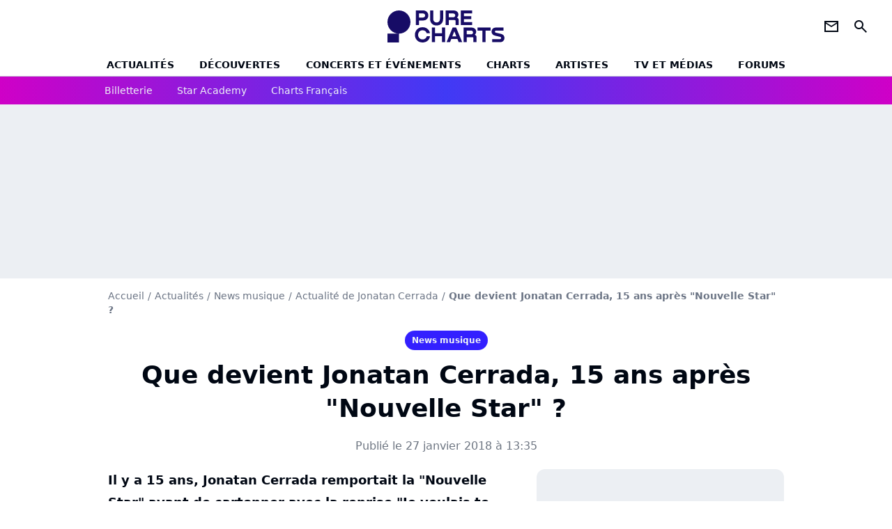

--- FILE ---
content_type: text/html; charset=UTF-8
request_url: https://www.chartsinfrance.net/Jonatan-Cerrada/news-106033.html
body_size: 10683
content:
<!DOCTYPE html>
<html>
    <head>
        <meta charset="UTF-8">
        <meta name="viewport" content="width=device-width, initial-scale=1.0">

        	    <title>
        Que devient Jonatan Cerrada, 15 ans après "Nouvelle Star" ?
    </title>
    <meta name="description" content="Il y a 15 ans, Jonatan Cerrada remportait la &quot;Nouvelle Star&quot; avant de cartonner avec la reprise &quot;Je voulais te dire que je t&#039;attends&quot;. Aujourd&#039;hui, le chanteur vit à Bali. Que devient-il ? Il donne de ses nouvelles !"/>
    <meta name="keywords" content/>
    <meta http-equiv="Content-Type" content="text/html; charset=utf-8"/>
    <meta name="viewport" content="width=device-width, initial-scale=1.0, maximum-scale=1.0, user-scalable=no">
                        <meta name="robots" content="index,follow,max-snippet:-1,max-image-preview:large,max-video-preview:5"/>
                <meta property="fb:pages" content="105857272781855"/>
    <meta property="fb:app_id" content="172872299422346"/>


        
    <meta property="og:url" content="https://www.chartsinfrance.net/Jonatan-Cerrada/news-106033.html" />
	<meta property="og:description" content="Il y a 15 ans, Jonatan Cerrada remportait la &amp;quot;Nouvelle Star&amp;quot; avant de cartonner avec la reprise &amp;quot;Je voulais te dire que je t&amp;#039;attends&amp;quot;. Aujourd&amp;#039;hui, le chanteur vit à B..." />

            <meta property="og:image" content="https://www.chartsinfrance.net/style/breves/3/photo_1516977960.jpg" />
    
            <meta property="article:published_time" content="2018-01-27T13:35:00+01:00" />
        <meta property="article:modified_time" content="2018-01-27T13:35:00+01:00" />
    
            <meta property="article:section" content="News musique" />
        
	
		<meta property="og:site_name" content="chartsinfrance.net"/>
		<meta property="og:type" content="article"/>
		<meta property="og:title" content="Que devient Jonatan Cerrada, 15 ans après &quot;Nouvelle Star&quot; ?"/>

		<meta name="twitter:site" content="@purecharts"/>
		<meta name="twitter:card" content="summary_large_image"/>
		<meta name="twitter:title" content="Que devient Jonatan Cerrada, 15 ans après &quot;Nouvelle Star&quot; ?"/>
		<meta name="twitter:description" content="Que devient Jonatan Cerrada, 15 ans après &quot;Nouvelle Star&quot; ?"/>
		<meta name="twitter:image" content="https://www.chartsinfrance.net/style/breves/3/photo_1516977960.jpg"/>
	

                    <link rel="shortcut icon" type="image/x-icon" href="/favicon.png">
            <link rel="icon" type="image/ico" href="/favicon.png">
        
            <link rel="preload" href="/build/pc_fr/logo_brand_main.dfc4ed35.svg" as="image" />

        
            <link rel="preload" href="/build/pc_fr/articlepage-de253bc3cdcf51aab6aa.css" as="style" />
    <link rel="stylesheet" href="/build/pc_fr/articlepage-de253bc3cdcf51aab6aa.css">

        
<script type="text/javascript">
(function(global) {
    var fontCss           = localStorage.getItem('pc_font_code');
    var distantFontHash   = localStorage.getItem('pc_font_url');
    var currentFontHash   = "\/build\/pc_fr\/fonts_standalone\u002D7a28ce43bb664c0bb30d.css";

    if (fontCss && distantFontHash && (distantFontHash === currentFontHash)) {
        var style           = document.createElement('style');
            style.type      = 'text/css';
            style.innerHTML = fontCss;

        document.head.appendChild(style);
    }
}(window));
</script>
    </head>

            
    <body class="base-body artiste_page-universe artiste_page_news-route ">
            <div class="sub-body">

                    

<header id="header-main" class="header-main js-header-main">
    <div class="header-top">
        <div class="header-top-left">
            <i id="header-main-menu-icon" class="header-main-menu-icon ui-icons">menu</i>
            <i id="header-main-close-icon" class="header-main-close-icon ui-icons">close2</i>
        </div>

                                <a class="header-main-logo" href="/" aria-label="Accueil">
                <img
                    class="header-logo"
                    src="/build/pc_fr/logo_brand_main.dfc4ed35.svg"
                    alt="Charts in France"
                    width="154"
                    height="46"
                >
            </a>
                    
        <div class="header-top-right">
                        <div class="header-main-btn-holder">
                                                            <a href="https://newsletter.purecharts.fr/newsletters-purecharts_c704" class="header-additional-icon-link" target="_blank" rel="nooponer">
                            <i title="newsletter" class="ui-icons header-additional-icon">newsletter</i>
                        </a>
                    
                                                </div>
            
                                        <i id="header-main-search-icon" class="ui-icons header-main-search-icon">search</i>
                    </div>
    </div>

                        <nav id="header-nav-panel" class="header-bottom header-nav-unloaded" >
            
                
    <div class="header-main-dropdown-container js-nav-item-holder">
        <div class="header-main-category">
                            <a
                    href="/actualite/home.html"
                    class="header-main-nav-link "
                                    >Actualités</a>
            
                            <i class="header-icon-more ui-icons">chevron_bot</i>
                <i class="header-icon-next ui-icons js-btn-expand-subnav">chevron_right</i>
                    </div>

                    <div class="header-main-subcategory js-subnav-item-holder">
                                                <a
                        href="/actualite/exclusif"
                        class="header-main-subnav-link "
                    >exclu purecharts</a>
                                                                <a
                        href="/actualite/interview"
                        class="header-main-subnav-link "
                    >Interviews</a>
                                                                <a
                        href="/actualite/varietes.html"
                        class="header-main-subnav-link "
                    >Actualité variétés</a>
                                                                <a
                        href="/actualite/rap-rnb.html"
                        class="header-main-subnav-link "
                    >Actualité rap-rnb</a>
                                                                <a
                        href="/actualite/pop-rock.html"
                        class="header-main-subnav-link "
                    >Actualité pop-rock</a>
                                                                <a
                        href="/actualite/electro.html"
                        class="header-main-subnav-link "
                    >Actualité electro</a>
                                                                <a
                        href="/actualite/clip-a-visionner"
                        class="header-main-subnav-link "
                    >Clips</a>
                                                                <a
                        href="/actualite/business-et-economie-de-la-musique"
                        class="header-main-subnav-link "
                    >Business et économie de la musique</a>
                                        </div>
            </div>
            
                
    <div class="header-main-dropdown-container js-nav-item-holder">
        <div class="header-main-category">
                            <a
                    href="/actualite/decouverte-francaise"
                    class="header-main-nav-link "
                                    >découvertes</a>
            
                            <i class="header-icon-more ui-icons">chevron_bot</i>
                <i class="header-icon-next ui-icons js-btn-expand-subnav">chevron_right</i>
                    </div>

                    <div class="header-main-subcategory js-subnav-item-holder">
                                                <a
                        href="/actualite/nouveaute-a-ecouter"
                        class="header-main-subnav-link "
                    >nouveautés à écouter</a>
                                                                <a
                        href="/actualite/chronique-d-album"
                        class="header-main-subnav-link "
                    >critiques d&#039;albums</a>
                                                                <a
                        href="/actualite/playlist"
                        class="header-main-subnav-link "
                    >playlists de la redaction</a>
                                                                <a
                        href="https://podcasts.360.audion.fm/nLWFaVNSddqwzlL5yo18G"
                        class="header-main-subnav-link "
                                                    target="_blank"
                                            >podcasts face a</a>
                                        </div>
            </div>
            
                
    <div class="header-main-dropdown-container js-nav-item-holder">
        <div class="header-main-category">
                            <a
                    href="/actualite/concerts"
                    class="header-main-nav-link "
                                    >concerts et événements</a>
            
                            <i class="header-icon-more ui-icons">chevron_bot</i>
                <i class="header-icon-next ui-icons js-btn-expand-subnav">chevron_right</i>
                    </div>

                    <div class="header-main-subcategory js-subnav-item-holder">
                                                <a
                        href="/actualite/concerts"
                        class="header-main-subnav-link "
                    >actualités concerts</a>
                                                                <a
                        href="/actualite/nous-y-etions"
                        class="header-main-subnav-link "
                    >nous y etions</a>
                                                                <a
                        href="/actualite/festival"
                        class="header-main-subnav-link "
                    >festivals</a>
                                        </div>
            </div>
            
                
    <div class="header-main-dropdown-container js-nav-item-holder">
        <div class="header-main-category">
                            <a
                    href="/charts/"
                    class="header-main-nav-link "
                                    >Charts</a>
            
                            <i class="header-icon-more ui-icons">chevron_bot</i>
                <i class="header-icon-next ui-icons js-btn-expand-subnav">chevron_right</i>
                    </div>

                    <div class="header-main-subcategory js-subnav-item-holder">
                                                <a
                        href="/actualite/les-charts-de-la-semaine"
                        class="header-main-subnav-link "
                    >actualités charts france</a>
                                                                <a
                        href="/charts/albums.php"
                        class="header-main-subnav-link "
                    >Top albums france</a>
                                                                <a
                        href="/charts/singles.php"
                        class="header-main-subnav-link "
                    >Top singles france</a>
                                                                <a
                        href="/charts/titres-streaming.php"
                        class="header-main-subnav-link "
                    >Top singles streaming</a>
                                                                <a
                        href="/charts/8444/singles.php"
                        class="header-main-subnav-link "
                    >archives du top singles depuis 1984</a>
                                                                <a
                        href="/actualite/les-charts-internationaux-de-la-semaine"
                        class="header-main-subnav-link "
                    >actualités charts internationaux</a>
                                        </div>
            </div>
            
                
    <div class="header-main-dropdown-container js-nav-item-holder">
        <div class="header-main-category">
                            <a
                    href="/artistes/"
                    class="header-main-nav-link "
                                    >artistes</a>
            
                            <i class="header-icon-more ui-icons">chevron_bot</i>
                <i class="header-icon-next ui-icons js-btn-expand-subnav">chevron_right</i>
                    </div>

                    <div class="header-main-subcategory js-subnav-item-holder">
                                                <a
                        href="/artistes/varietes.html"
                        class="header-main-subnav-link "
                    >Artistes variétés</a>
                                                                <a
                        href="/artistes/rap-rnb.html"
                        class="header-main-subnav-link "
                    >Artistes rap-rnb</a>
                                                                <a
                        href="/artistes/pop-rock.html"
                        class="header-main-subnav-link "
                    >Artistes pop-rock</a>
                                                                <a
                        href="/artistes/electro.html"
                        class="header-main-subnav-link "
                    >Artistes electro</a>
                                        </div>
            </div>
            
                
    <div class="header-main-dropdown-container js-nav-item-holder">
        <div class="header-main-category">
                            <a
                    href="/actualite/musique-en-tv"
                    class="header-main-nav-link "
                                    >tv et médias</a>
            
                            <i class="header-icon-more ui-icons">chevron_bot</i>
                <i class="header-icon-next ui-icons js-btn-expand-subnav">chevron_right</i>
                    </div>

                    <div class="header-main-subcategory js-subnav-item-holder">
                                                <a
                        href="/actualite/musique-en-tv"
                        class="header-main-subnav-link "
                    >musique en TV</a>
                                                                <a
                        href="/actualite/special-eurovision"
                        class="header-main-subnav-link "
                    >eurovision</a>
                                                                <a
                        href="/actualite/cinema"
                        class="header-main-subnav-link "
                    >cinéma</a>
                                                                <a
                        href="/actualite/musique-de-pub"
                        class="header-main-subnav-link "
                    >musique de pub</a>
                                        </div>
            </div>
            
                
    <div class="header-main-dropdown-container ">
        <div class="header-main-category">
                            <a
                    href="/communaute/"
                    class="header-main-nav-link "
                                    >forums</a>
            
                    </div>

            </div>
</nav>
            
        <div id="header-main-search-container" class="header-main-search-container">
        <div id="header-main-search-canceled" class="header-main-search-canceled">Annuler</div>

        
<form method="post" action="/recherche/" class="search-form js-search">
    <label for="search_bar" class="search-form-label" aria-label="Rechercher sur Purecharts"><i class="search-form-picto ui-icons">search</i></label>
    <input
        id="search_bar"
        name="q"
        type="text"
        class="search-form-input js-input-txt"
        placeholder="Rechercher sur Purecharts"
    />
    <button type="submit" class="search-form-submit js-submit-form" disabled aria-label="label.header.search.submit">
        ok
    </button>
</form></div>
    </header>
    
            
                        
    
        
    <div id="link-bar-container" class="link-bar-container">
        
<div  class="roller-holder js-roller roller-no-nav" data-offset="15"     ><div class="roller-slider"><a class="roller-item link-bar-item" href=/jump#PRFAMChhDmZaQEJFSw0cGTI0NhkjLSAgQkYgJUcnUFknN21XK18bCVReUVpaLCI1UngUAwITGmc2UjRHWyc2YQ5mVFpXVhobEVIkNyAVf2E6PhNL             
                        
                            
         target="_blank"
     role="menuitem"><span class="link-bar-item-title">Billetterie</span></a><a class="roller-item link-bar-item" href="/actualite/star-academy"      role="menuitem"><span class="link-bar-item-title">Star Academy</span></a><a class="roller-item link-bar-item" href="/actualite/les-charts-de-la-semaine"      role="menuitem"><span class="link-bar-item-title">Charts français</span></a></div><div class="roller-btn-holder"><button class="roller-btn btn-left disabled ui-icons" aria-label="label.roller.button.left">chevron_left</button><button class="roller-btn btn-right ui-icons" aria-label="label.roller.button.right">chevron_right</button></div></div>    </div>
    
                



    


<div class="ad-placement ad-placement-header ad-placeholder">
                    <div
    class="ad-logo"
    src="/build/pc_fr/logo_brand_ads.c84353e2.svg"
    alt="chartsinfrance"
    width="154"
    height="42"
></div>
    
    <div class="ad-container">
        
                    <div class="ad-item "
                id="jad-header-01"
                data-position="header"
                data-device="all"
                data-keywords="%7B%22special-targeting%22%3A%22header%22%7D">
            </div>
            </div>
</div>


            <main class="main-content" id="main-content">
                
    
<div class="breadcrumb-container mg-b-20">
    <nav aria-label="Fil d'Ariane">
                                    <a class="breadcrumb-link-item" href="/">Accueil</a>
                <span class="breadcrumb-link-item">/</span>
                                                <a class="breadcrumb-link-item" href="/actualite/home.html">Actualités</a>
                <span class="breadcrumb-link-item">/</span>
                                                <a class="breadcrumb-link-item" href="/actualite/news">News musique</a>
                <span class="breadcrumb-link-item">/</span>
                                                <a class="breadcrumb-link-item" href="/Jonatan-Cerrada/actualite.html">Actualité de Jonatan Cerrada</a>
                <span class="breadcrumb-link-item">/</span>
                                                <h1 role="heading" aria-level="1" class="breadcrumb-item">Que devient Jonatan Cerrada, 15 ans après "Nouvelle Star" ?</h1>
                        </nav>
</div>

                                
            <a href="/actualite/news" class="articlepage-label-stand-alone">
                    
                        
                    
        
            
        
        
            <span class="label label-type-univers">
                    News musique
                </span>
    
    </a>

                    
                
                    
    
    
    
    <div class="title-section-container"
            >
                <div class="title-section-text">
        Que devient Jonatan Cerrada, 15 ans après &quot;Nouvelle Star&quot; ?</div></div>



    <div class="mg-content articlepage-date">
        Publié le 27 janvier 2018 à 13:35
    </div>

                                <div class="gd-2-cols">
                                        <div class="left-col">
                            <div class="mg-content articlepage-headline">
        Il y a 15 ans, Jonatan Cerrada remportait la &quot;Nouvelle Star&quot; avant de cartonner avec la reprise &quot;Je voulais te dire que je t&#039;attends&quot;. Aujourd&#039;hui, le chanteur vit à Bali. Que devient-il ? Il donne de ses nouvelles !
    </div>

    

    

    

    
<div class="ad-placement ad-placement-atf mg-content ad-only-mobile ad-placeholder ad-sticky">
                    <div
    class="ad-logo"
    src="/build/pc_fr/logo_brand_ads.c84353e2.svg"
    alt="chartsinfrance"
    width="154"
    height="42"
></div>
    
    <div class="ad-container">
        
                    <div class="ad-item "
                id="jad-atf_mobile-01"
                data-position="rectangle_atf"
                data-device="mobile"
                data-keywords="%5B%5D">
            </div>
            </div>
</div>


    
<div class="js-clickfuse clickfuse-ph" id="amplified_100000927" data-position-id="100000927"></div>

    <div class="mg-content articlepage-content" id="articlepage-content">
        <p class="content-paragraph"><img src="https://www.chartsinfrance.net/crop/580-0/style/breves/3/photo_1516977960.jpg" class="textcenter img-content" loading="lazy" style="margin-bottom: 0;"><span class="credit">Crédits photo : Montage Pure Charts Bestimage</span> <br/> Il y a 15 ans, le public français découvrait un nouveau télé-crochet, "A la recherche de la Nouvelle Star". En effet, le 27 mars 2003, les téléspectateurs faisaient la connaissance du jury composé d'André Manoukian, Dove Attia, Varda Kakon et Lionel Florence, tandis que de nombreux talents se sont révélés au cours de la première saison : Jean Sébastien Lavoie, Thierry Amiel ou encore Jonatan Cerrada, le grand vainqueur. Après le succès de sa reprise "Je voulais te dire que je t'attends", deuxième des meilleures ventes, ou encore le titre "A chaque pas" (Top 12) avec lequel il a représenté la France à l'Eurovision en 2004, le chanteur a peu à peu disparu de l'actualité, pour <a href="http://www.chartsinfrance.net/Jonatan-Cerrada/news-94648.html" class="articlepage-link">mettre un terme à sa carrière</a>, frappé par la mort de son frère. Aujourd'hui, Jonatan Cerrada vit à Bali et tente un retour musical. Il se confie dans une interview à <a href="http://www.voici.fr/news-people/actu-people/interview-que-devient-jonatan-cerrada-15-ans-apres-avoir-remporte-la-nouvelle-star-643356" class="articlepage-link"><i>Voici</i></a>.</p><h3 class="content-hn">"C'est devenu très compliqué pour moi"</h3><p class="content-paragraph"> « <i>J'ai beau­coup tourné en rond artis­tique­ment. En 2010, j'ai décou­vert Bali et puis très rapi­de­ment l'idée de venir m'ins­tal­ler ici a émergé. J'ai sauté le pas cinq ans plus tard et je me suis lancé dans un projet qui n’a plus rien à voir avec la musique&#8239;!</i> » a expliqué Jonatan Cerrada, qui a lancé sa marque de produits arti­sa­naux. « <i>Parallèlement à ça, j’ai fait construire une villa que je loue à des vacan­ciers, à Ubud au milieu des rizières, et j'en ai une deuxième en cours</i> » a renchéri le chanteur reconverti en businessman, avant de revenir sur l'expérience "Nouvelle Star". « <i>J'étais très jeune. Je ne pense pas que Sony m'au­rait signé si je n'avais pas gagné, vu que je ne faisais pas partie des favo­ris. Le premier album s'est bien vendu, avec l'ex­po­si­tion média­tique de l'émis­sion, mais quand il a fallu que je me trouve artis­tique­ment, c'est devenu très compliqué pour moi</i> » a déclaré Jonatan Cerrada, sans amertume.</p><h3 class="content-hn">"On m'a proposé de faire "Les Anges" !"</h3><p class="content-paragraph"> Il n'est d'ailleurs plus en contact avec Thierry Amiel, qu'il avait affronté en finale de "Nouvelle Star". « <i>Je n'ai aucune nouvelle de lui depuis des années. J'ai un peu perdu le fil de son actua­lité</i> » a confié Jonatan Cerrada, expliquant que certains touristes le reconnaissent parfois : « <i>C'est toujours surpre­nant mais toujours très gentil</i> ». Aujourd'hui, <a href="http://www.chartsinfrance.net/Jonatan-Cerrada/news-104067.html" class="articlepage-link">la musique est de retour</a> dans sa vie : « <i>J'étais venu à Bali dans l’idée de complè­te­ment arrê­ter la musique. A la limite de chan­ter des reprises, dans des hôtels, des restos… mais pas du tout de compo­ser. Puis la musique est reve­nue à moi il y a un an. Je passais par une période très très compliquée senti­men­ta­le­ment. C'est cliché de dire ça mais ça m'a redonné l'ins­pi­ra­tion&#8239;!</i> ». Il propose "Lelaki lain di hati", une nouvelle chanson en indonésien. Mais pas question pour lui de participer aux "Anges" : « <i>On me l'a proposé figure-toi&#8239;! Mais le concept n'est pas vrai­ment compa­tible avec mon tempé­ra­ment. C'est très diver­tis­sant mais artis­tique­ment, je ne trouve pas ça inté­res­sant</i> ». A bon entendeur.</p><p class="content-paragraph"><b>Regardez le clip "Lelaki lain di hati" de Jonatan Cerrada :</b><br/> <iframe class="player-external-iframe player-16-9" width="572" height="355" src="https://www.youtube.com/embed/p_ueofV4rVc?rel=0&amp;hd=1&amp;showsearch=0&amp;showinfo=0&amp;modestbranding=1&amp;theme=light" frameborder="0" allowtransparency="true" allowfullscreen></iframe></p>
    </div>

    
            <div class="mg-content">
                        
            
        <div class="author-article-bio-container ">
            <div class="author-article-bio-link-container">
                <img src="/favicon.png"
                    class="author-article-picture"
                    width="35"
                    height="35"
                />

                <span class="author-article-bio-link-span">
                    Par

                    <span class="author-article-bio-name">
                                            <a class="author-article-bio-link" href="/auteur/54/">Julien GONCALVES</a>
                                        </span>

                    |

                    <span class="author-article-bio-status">
                                            Rédacteur en chef
                                        </span>
                </span>
            </div>

                        <div class="author-article-bio-description">
                Enfant des années 80 et ex-collectionneur de CD 2 titres, il se passionne très tôt pour la musique, notamment la pop anglaise et la chanson française dont il est devenu un expert.
            </div>
            
                                                </div>
            </div>
    
    <div class="mg-b-20 entity-news-page">
        


        

<div class="entity-main-card entity-main-card-bg-img"style="background-image: url(https://www.chartsinfrance.net/crop/spotify/970-0/ab67616d0000b273d97f7ea2a9b43e649cc067bf);">
    <div class="entity-main-card-info-container">
                            
        
        
                
                
    
    
    
    
        
                
        <figure class="thumbnail thumbnail-cover"
                    >
                                    
                
            
                            
        <img class="entity-main-card-img thumb-img"
            src="https://www.chartsinfrance.net/crop/spotify/100-100/ab67616d0000b273d97f7ea2a9b43e649cc067bf"
            alt="A propos de Jonatan Cerrada"
            width="100"
            height="100"
            
                
            role="presentation"
        />

            
        
        
                </figure>

        
        
        <div class="entity-main-card-entity-info">
                                                <a class="entity-main-card-info-name entity-main-card-name-link" href="/Jonatan-Cerrada.html" >
                        Jonatan Cerrada
                    </a>
                            
                                                                        <span class="entity-main-card-info-jobs">
                            A propos de
                        </span>
                                                
                    </div>

    </div>
</div>
    </div>

        <section class="mg-container js-embed" data-type="outbrain">
    <div class="OUTBRAIN"
        data-src="https://%URL_PROD%/Jonatan-Cerrada/news-106033.html"
        data-widget-id="AR_1"
        data-ob-template="Purechartsfr"></div>
</section>

        
<div class="js-clickfuse" id="amplified_100006291" data-position-id="100006291"></div>
                    </div>
                    
                                        <aside class="right-col">
                                                                                                            


    
    

    
<div class="ad-placement ad-placement-atf mg-container ad-only-desk ad-placeholder ad-sticky">
                    <div
    class="ad-logo"
    src="/build/pc_fr/logo_brand_ads.c84353e2.svg"
    alt="chartsinfrance"
    width="154"
    height="42"
></div>
    
    <div class="ad-container">
        
                    <div class="ad-item "
                id="jad-atf_desktop-01"
                data-position="rectangle_atf"
                data-device="desktop"
                data-keywords="%5B%5D">
            </div>
            </div>
</div>










    

    
<div class="ad-placement ad-placement-mtf mg-container ad-placeholder ad-sticky">
                    <div
    class="ad-logo"
    src="/build/pc_fr/logo_brand_ads.c84353e2.svg"
    alt="chartsinfrance"
    width="154"
    height="42"
></div>
    
    <div class="ad-container">
        
                    <div class="ad-item "
                id="jad-mtf-01"
                data-position="rectangle_mtf"
                data-device="all"
                data-keywords="%5B%5D">
            </div>
            </div>
</div>


    <section class="mg-container">
                        
                
                    
    
    
    
    <div class="title-section-container"
            >
                <div class="title-section-text rc-title-section no-roller">
        Plus de Jonatan Cerrada</div></div>



        <div class="gd gd-gap-20 gd-s-1 rc-content mg-content">
                            

        











                


    


    


                        








<article class="news-card news-card-picture news-card-1 news-card-row"     >
    <!-- news card picture -->
                        
            
                    
        
                    
                
                
    
    
    
    
        
                
        <figure class="thumbnail news-card-picture thumbnail-1-1 thumbnail-cover"
                    >
                                    
                            
            
                            
        <img class="thumb-img-100 thumb-img"
            src="https://www.chartsinfrance.net/crop/90-90/style/breves/2/jonatan-cerrada_1687527860.jpg"
            alt="&quot;Nouvelle Star&quot; : Jonatan Cerrada taclé"
            width="320"
            height="180"
            loading="lazy"
                
            role="presentation"
        />

            
        
        
                </figure>

        
            
    <div class="news-card-info">
                                                
                                                
                                                    <div
                    class="news-card-title"
                                    >

                                            <a href="/Jonatan-Cerrada/news-125282.html" class="news-card-link"      role="link" aria-label="&quot;Nouvelle Star&quot; : Jonatan Cerrada taclé">&quot;Nouvelle Star&quot; : Jonatan Cerrada taclé</a>
                    
                </div>
                            
                                                
                                                        <div class="news-card-date">24 juin 2023</div>
                                        </div>
</article>


                            

        











                


    


    


                        








<article class="news-card news-card-picture news-card-1 news-card-row"     >
    <!-- news card picture -->
                        
            
                    
        
                    
                
                
    
    
    
    
        
                
        <figure class="thumbnail news-card-picture thumbnail-1-1 thumbnail-cover"
                    >
                                    
                            
            
                            
        <img class="thumb-img-100 thumb-img"
            src="https://www.chartsinfrance.net/crop/90-90/style/breves/8/jonatan-cerrada_1681377808.jpg"
            alt="Jonatan Cerrada : le drame qui a stoppé sa carrière"
            width="320"
            height="180"
            loading="lazy"
                
            role="presentation"
        />

            
        
        
                </figure>

        
            
    <div class="news-card-info">
                                                
                                                
                                                    <div
                    class="news-card-title"
                                    >

                                            <a href="/Jonatan-Cerrada/news-124554.html" class="news-card-link"      role="link" aria-label="Jonatan Cerrada : le drame qui a stoppé sa carrière">Jonatan Cerrada : le drame qui a stoppé sa carrière</a>
                    
                </div>
                            
                                                
                                                        <div class="news-card-date">13 avril 2023</div>
                                        </div>
</article>


                            

        











                


    


    


                        








<article class="news-card news-card-picture news-card-1 news-card-row"     >
    <!-- news card picture -->
                        
            
                    
        
                    
                
                
    
    
    
    
        
                
        <figure class="thumbnail news-card-picture thumbnail-1-1 thumbnail-cover"
                    >
                                    
                            
            
                            
        <img class="thumb-img-100 thumb-img"
            src="https://www.chartsinfrance.net/crop/90-90/style/breves/9/jonatan-cerrada_1516978050.jpg"
            alt="Nouvelle Star : Jonatan Cerrada absent"
            width="320"
            height="180"
            loading="lazy"
                
            role="presentation"
        />

            
        
        
                </figure>

        
            
    <div class="news-card-info">
                                                
                                                
                                                    <div
                    class="news-card-title"
                                    >

                                            <a href="/Jonatan-Cerrada/news-124018.html" class="news-card-link"      role="link" aria-label="Nouvelle Star : Jonatan Cerrada absent">Nouvelle Star : Jonatan Cerrada absent</a>
                    
                </div>
                            
                                                
                                                        <div class="news-card-date">15 février 2023</div>
                                        </div>
</article>


                            

        











                


    


    


                        








<article class="news-card news-card-picture news-card-1 news-card-row"     >
    <!-- news card picture -->
                        
            
                    
        
                    
                
                
    
    
    
    
        
                
        <figure class="thumbnail news-card-picture thumbnail-1-1 thumbnail-cover"
                    >
                                    
                            
            
                            
        <img class="thumb-img-100 thumb-img"
            src="https://www.chartsinfrance.net/crop/90-90/style/breves/7/jonatan-cerrada_1652192026.jpg"
            alt="Que devient... Jonatan Cerrada ?"
            width="320"
            height="180"
            loading="lazy"
                
            role="presentation"
        />

            
        
        
                </figure>

        
            
    <div class="news-card-info">
                                                
                                                
                                                    <div
                    class="news-card-title"
                                    >

                                            <a href="/Jonatan-Cerrada/news-121211.html" class="news-card-link"      role="link" aria-label="Que devient... Jonatan Cerrada ?">Que devient... Jonatan Cerrada ?</a>
                    
                </div>
                            
                                                
                                                        <div class="news-card-date">14 mai 2022</div>
                                        </div>
</article>


                            

        











                


    


    


                        








<article class="news-card news-card-picture news-card-1 news-card-row"     >
    <!-- news card picture -->
                        
            
                    
        
                    
                
                
    
    
    
    
        
                
        <figure class="thumbnail news-card-picture thumbnail-1-1 thumbnail-cover"
                    >
                                    
                            
            
                            
        <img class="thumb-img-100 thumb-img"
            src="https://www.chartsinfrance.net/crop/90-90/style/breves/0/jonatan-cerrada_1416827411.jpg"
            alt="Jonatan Cerrada est devenu papa"
            width="320"
            height="180"
            loading="lazy"
                
            role="presentation"
        />

            
        
        
                </figure>

        
            
    <div class="news-card-info">
                                                
                                                
                                                    <div
                    class="news-card-title"
                                    >

                                            <a href="/Jonatan-Cerrada/news-113572.html" class="news-card-link"      role="link" aria-label="Jonatan Cerrada est devenu papa">Jonatan Cerrada est devenu papa</a>
                    
                </div>
                            
                                                
                                                        <div class="news-card-date">23 avril 2020</div>
                                        </div>
</article>


                            

        











                


    


    


                        








<article class="news-card news-card-picture news-card-1 news-card-row"     >
    <!-- news card picture -->
                        
            
                    
        
                    
                
                
    
    
    
    
        
                
        <figure class="thumbnail news-card-picture thumbnail-1-1 thumbnail-cover"
                    >
                                    
                            
            
                            
        <img class="thumb-img-100 thumb-img"
            src="https://www.chartsinfrance.net/crop/90-90/style/breves/7/jonatan-cerrada_1531841897.jpg"
            alt="Jonatan Cerrada revient... en indonésien"
            width="320"
            height="180"
            loading="lazy"
                
            role="presentation"
        />

            
        
        
                </figure>

        
            
    <div class="news-card-info">
                                                
                                                
                                                    <div
                    class="news-card-title"
                                    >

                                            <a href="/Jonatan-Cerrada/news-107474.html" class="news-card-link"      role="link" aria-label="Jonatan Cerrada revient... en indonésien">Jonatan Cerrada revient... en indonésien</a>
                    
                </div>
                            
                                                
                                                        <div class="news-card-date">21 juillet 2018</div>
                                        </div>
</article>


                            

        











                


    


    


                        








<article class="news-card news-card-picture news-card-1 news-card-row"     >
    <!-- news card picture -->
                        
            
                    
        
                    
                
                
    
    
    
    
        
                
        <figure class="thumbnail news-card-picture thumbnail-1-1 thumbnail-cover"
                    >
                                    
                            
            
                            
        <img class="thumb-img-100 thumb-img"
            src="https://www.chartsinfrance.net/crop/90-90/style/breves/0/jonatan-cerrada_1416827411.jpg"
            alt="Jonatan Cerrada pousse un coup de gueule"
            width="320"
            height="180"
            loading="lazy"
                
            role="presentation"
        />

            
        
        
                </figure>

        
            
    <div class="news-card-info">
                                                
                                                
                                                    <div
                    class="news-card-title"
                                    >

                                            <a href="/Jonatan-Cerrada/news-104937.html" class="news-card-link"      role="link" aria-label="Jonatan Cerrada pousse un coup de gueule">Jonatan Cerrada pousse un coup de gueule</a>
                    
                </div>
                            
                                                
                                                        <div class="news-card-date">30 août 2017</div>
                                        </div>
</article>


                            

        











                


    


    


                        








<article class="news-card news-card-picture news-card-1 news-card-row"     >
    <!-- news card picture -->
                        
            
                    
        
                    
                
                
    
    
    
    
        
                
        <figure class="thumbnail news-card-picture thumbnail-1-1 thumbnail-cover"
                    >
                                    
                            
            
                            
        <img class="thumb-img-100 thumb-img"
            src="https://www.chartsinfrance.net/crop/90-90/style/breves/0/jonatan-cerrada_1416827411.jpg"
            alt="Jonatan Cerrada revient en musique : écoutez"
            width="320"
            height="180"
            loading="lazy"
                
            role="presentation"
        />

            
        
        
                </figure>

        
            
    <div class="news-card-info">
                                                
                                                
                                                    <div
                    class="news-card-title"
                                    >

                                            <a href="/Jonatan-Cerrada/news-104067.html" class="news-card-link"      role="link" aria-label="Jonatan Cerrada revient en musique : écoutez">Jonatan Cerrada revient en musique : écoutez</a>
                    
                </div>
                            
                                                
                                                        <div class="news-card-date">13 avril 2017</div>
                                        </div>
</article>


                            

        











                


    


    


                        








<article class="news-card news-card-picture news-card-1 news-card-row"     >
    <!-- news card picture -->
                        
            
                    
        
                    
                
                
    
    
    
    
        
                
        <figure class="thumbnail news-card-picture thumbnail-1-1 thumbnail-cover"
                    >
                                    
                            
            
                            
        <img class="thumb-img-100 thumb-img"
            src="https://www.chartsinfrance.net/crop/90-90/style/breves/5/jonatan-cerrada_1438333077.jpg"
            alt="Jonatan Cerrada sort du silence"
            width="320"
            height="180"
            loading="lazy"
                
            role="presentation"
        />

            
        
        
                </figure>

        
            
    <div class="news-card-info">
                                                
                                                
                                                    <div
                    class="news-card-title"
                                    >

                                            <a href="/Jonatan-Cerrada/news-98305.html" class="news-card-link"      role="link" aria-label="Jonatan Cerrada sort du silence">Jonatan Cerrada sort du silence</a>
                    
                </div>
                            
                                                
                                                        <div class="news-card-date">31 juillet 2015</div>
                                        </div>
</article>


                            

        











                


    


    


                        








<article class="news-card news-card-picture news-card-1 news-card-row"     >
    <!-- news card picture -->
                        
            
                    
        
                    
                
                
    
    
    
    
        
                
        <figure class="thumbnail news-card-picture thumbnail-1-1 thumbnail-cover"
                    >
                                    
                            
            
                            
        <img class="thumb-img-100 thumb-img"
            src="https://www.chartsinfrance.net/crop/90-90/style/breves/0/jonatan-cerrada_1416827411.jpg"
            alt="Jona­tan Cerrada arrête la musique"
            width="320"
            height="180"
            loading="lazy"
                
            role="presentation"
        />

            
        
        
                </figure>

        
            
    <div class="news-card-info">
                                                
                                                
                                                    <div
                    class="news-card-title"
                                    >

                                            <a href="/Jonatan-Cerrada/news-94648.html" class="news-card-link"      role="link" aria-label="Jona­tan Cerrada arrête la musique">Jona­tan Cerrada arrête la musique</a>
                    
                </div>
                            
                                                
                                                        <div class="news-card-date">24 novembre 2014</div>
                                        </div>
</article>


                            

        











                


    


    


                        








<article class="news-card news-card-picture news-card-1 news-card-row"     >
    <!-- news card picture -->
                        
            
                    
        
                    
                
                
    
    
    
    
        
                
        <figure class="thumbnail news-card-picture thumbnail-1-1 thumbnail-cover"
                    >
                                    
                            
            
                            
        <img class="thumb-img-100 thumb-img"
            src="https://www.chartsinfrance.net/crop/90-90/style/breves/0/jonatan-cerrada_1340803759.jpg"
            alt="Magalie Vaé &amp; Jonatan Cerrada dans une série"
            width="320"
            height="180"
            loading="lazy"
                
            role="presentation"
        />

            
        
        
                </figure>

        
            
    <div class="news-card-info">
                                                
                                                
                                                    <div
                    class="news-card-title"
                                    >

                                            <a href="/Jonatan-Cerrada/news-80452.html" class="news-card-link"      role="link" aria-label="Magalie Vaé &amp; Jonatan Cerrada dans une série">Magalie Vaé &amp; Jonatan Cerrada dans une série</a>
                    
                </div>
                            
                                                
                                                        <div class="news-card-date">27 juin 2012</div>
                                        </div>
</article>


                            

        











                


    


    


                        








<article class="news-card news-card-picture news-card-1 news-card-row"     >
    <!-- news card picture -->
                        
            
                    
        
                    
                
                
    
    
    
    
        
                
        <figure class="thumbnail news-card-picture thumbnail-1-1 thumbnail-cover"
                    >
                                    
                            
            
                            
        <img class="thumb-img-100 thumb-img"
            src=""
            alt="Jonatan Cerrada reprend &quot;XXL&quot; de Mylène Farmer"
            width="320"
            height="180"
            loading="lazy"
                
            role="presentation"
        />

            
        
        
                </figure>

        
            
    <div class="news-card-info">
                                                
                                                
                                                    <div
                    class="news-card-title"
                                    >

                                            <a href="/Jonatan-Cerrada/news-68611.html" class="news-card-link"      role="link" aria-label="Jonatan Cerrada reprend &quot;XXL&quot; de Mylène Farmer">Jonatan Cerrada reprend &quot;XXL&quot; de Mylène Farmer</a>
                    
                </div>
                            
                                                
                                                        <div class="news-card-date">18 septembre 2009</div>
                                        </div>
</article>


                            

        











                


    


    


                        








<article class="news-card news-card-picture news-card-1 news-card-row"     >
    <!-- news card picture -->
                        
            
                    
        
                    
                
                
    
    
    
    
        
                
        <figure class="thumbnail news-card-picture thumbnail-1-1 thumbnail-cover"
                    >
                                    
                            
            
                            
        <img class="thumb-img-100 thumb-img"
            src=""
            alt="Des précisions sur la comédie musicale avec Cerrada"
            width="320"
            height="180"
            loading="lazy"
                
            role="presentation"
        />

            
        
        
                </figure>

        
            
    <div class="news-card-info">
                                                
                                                
                                                    <div
                    class="news-card-title"
                                    >

                                            <a href="/Jonatan-Cerrada/news-66554.html" class="news-card-link"      role="link" aria-label="Des précisions sur la comédie musicale avec Cerrada">Des précisions sur la comédie musicale avec Cerrada</a>
                    
                </div>
                            
                                                
                                                        <div class="news-card-date">11 juillet 2008</div>
                                        </div>
</article>


                            

        











                


    


    


                        








<article class="news-card news-card-picture news-card-1 news-card-row"     >
    <!-- news card picture -->
                        
            
                    
        
                    
                
                
    
    
    
    
        
                
        <figure class="thumbnail news-card-picture thumbnail-1-1 thumbnail-cover"
                    >
                                    
                            
            
                            
        <img class="thumb-img-100 thumb-img"
            src=""
            alt="Ruquier choisit Cerrada pour sa comédie musicale"
            width="320"
            height="180"
            loading="lazy"
                
            role="presentation"
        />

            
        
        
                </figure>

        
            
    <div class="news-card-info">
                                                
                                                
                                                    <div
                    class="news-card-title"
                                    >

                                            <a href="/Jonatan-Cerrada/news-66433.html" class="news-card-link"      role="link" aria-label="Ruquier choisit Cerrada pour sa comédie musicale">Ruquier choisit Cerrada pour sa comédie musicale</a>
                    
                </div>
                            
                                                
                                                        <div class="news-card-date">9 juin 2008</div>
                                        </div>
</article>


                    </div>

        <div class="mg-content">
                
    
        
        
        
                            
        
                            
        
        
    
        <a
    class="btn btn-type-primary btn-md"
            href="/Jonatan-Cerrada/actualite.html"
            
        >
                            <span>Toute l'actualité de Jonatan Cerrada</span>
            </a>

        </div>
    </section>






    

    
<div class="ad-placement ad-placement-btf mg-container ad-placeholder ad-sticky">
                    <div
    class="ad-logo"
    src="/build/pc_fr/logo_brand_ads.c84353e2.svg"
    alt="chartsinfrance"
    width="154"
    height="42"
></div>
    
    <div class="ad-container">
        
                    <div class="ad-item "
                id="jad-btf-01"
                data-position="rectangle_btf"
                data-device="all"
                data-keywords="%5B%5D">
            </div>
            </div>
</div>


                                            </aside>
                                    </div>
                                        </main>

            
                
<footer class="footer-wrapper" id="footer-main">
    <div class="footer-brand-logo">
                    <img
                class="footer-brand-logo-img"
                src="/build/pc_fr/logo_brand_white.5e3f16c4.svg"
                alt="Purecharts"
                width="146"
                height="40"
                loading="lazy"
            >
            </div>

                                    <div class="footer-social">
                                        <a class="social-icon" href="https://www.instagram.com/purechartsfr/" target="_blank">
                            <img class="social-img" src="/build/common/instagram.9636a67c.svg" alt="Instagram" width="20" height="20" loading="lazy">
                        </a>
                                        <a class="social-icon" href="https://www.facebook.com/purecharts/" target="_blank">
                            <img class="social-img" src="/build/common/facebook.d01600d1.svg" alt="Facebook" width="20" height="20" loading="lazy">
                        </a>
                                        <a class="social-icon" href="https://www.tiktok.com/@purechartsfr" target="_blank">
                            <img class="social-img" src="/build/common/tiktok.672f4e36.svg" alt="TikTok" width="20" height="20" loading="lazy">
                        </a>
                                        <a class="social-icon" href="https://x.com/purecharts" target="_blank">
                            <img class="social-img" src="/build/common/x.e04c26ee.svg" alt="X" width="20" height="20" loading="lazy">
                        </a>
                            </div>
        
        <div class="footer-navigation-info-container">
                                                <div class="footer-link-container">
                        <a
                            class="footer-link"
                            href="/site/apropos.html"
                                                    >
                        A propos de Purecharts
                        </a>
                        &nbsp;|&nbsp;
                    </div>
                                                                <div class="footer-link-container">
                        <a
                            class="footer-link"
                            href="/site/mentions_legales.html"
                                                    >
                        Mentions légales
                        </a>
                        &nbsp;|&nbsp;
                    </div>
                                                                <div class="footer-link-container">
                        <a
                            class="footer-link"
                            href="/site/cookies.html"
                                                    >
                        Politique de cookies
                        </a>
                        &nbsp;|&nbsp;
                    </div>
                                                                <div class="footer-link-container">
                        <a
                            class="footer-link"
                            href="/site/donnees.html"
                                                    >
                        Politique de protection des données
                        </a>
                        &nbsp;|&nbsp;
                    </div>
                                                                <div class="footer-link-container">
                        <a
                            class="footer-link"
                            href="/site/cgu.html"
                                                    >
                        CGU
                        </a>
                        &nbsp;|&nbsp;
                    </div>
                                                                <div class="footer-link-container">
                        <a
                            class="footer-link"
                            href="/cgv-offre-payante-purecharts.pdf"
                             target="_blank" rel="noopener"                         >
                        CGV
                        </a>
                        &nbsp;|&nbsp;
                    </div>
                                                                <div class="footer-link-container">
                        <a
                            class="footer-link"
                            href="/site/gerer-utiq.html"
                                                    >
                        Gérer Utiq
                        </a>
                        &nbsp;|&nbsp;
                    </div>
                                                                <div class="footer-link-container">
                        <a
                            class="footer-link"
                            href="/site/publicite.html"
                                                    >
                        Publicité
                        </a>
                        &nbsp;|&nbsp;
                    </div>
                                                                <span class="footer-link-container footer-link" onclick="Didomi.notice.show()">
                        Préférences cookies
                    </span>
                                    </div>
    
    <div class="footer-copyright-container">
        <div class="footer-webedia-logo">
                            <img
                    src="/build/common/Webedia_Entertainment_Network_Logo_White.17b730ec.svg"
                    alt="Webedia"
                    width="122"
                    height="40"
                    loading="lazy"
                >
                    </div>
        <p class="footer-copyright">
            Footer Copyright - 2026 <br> Webedia - All Rights Reserved
        </p>
    </div>
</footer>



                            






<div class="ad-placement ad-placement-footer">
    
    <div class="ad-container">
        
                    <div class="ad-item "
                id="jad-footer-01"
                data-position="footer"
                data-device="all"
                data-keywords="%5B%5D">
            </div>
            </div>
</div>

                






<div class="ad-placement ad-placement-interstitial">
    
    <div class="ad-container">
        
                    <div class="ad-item "
                id="jad-interstitial-01"
                data-position="interstitial"
                data-device="all"
                data-keywords="%5B%5D">
            </div>
            </div>
</div>

                






<div class="ad-placement ad-placement-pulse">
    
    <div class="ad-container">
        
                    <div class="ad-item "
                id="jad-pulse-01"
                data-position="pulse"
                data-device="all"
                data-keywords="%5B%5D">
            </div>
            </div>
</div>

            
                            <div class="easyAdsBox">&nbsp;</div>
                <div id="mq-state" class="mq-state"></div>                <div id="overlay-layer" class="overlay-layer"></div>
            
            
                            <script type="text/javascript">
                    

window._GLOBALS = {"build":"1","website_name":"purecharts","jad_cmp":{"name":"didomi","siteId":"e23a01f6-a508-4e71-8f50-c1a9cae7c0d0","noticeId":"GNjFmgm8","paywall":{"clientId":"AVvF60FpOZcS6UoBe6sf8isBLYwzuLgMQCnNdE-FvpoW_OhR8P6zERqhyuIBGPOxqrTHKxv7QxsXnfck","planId":"P-6CD14250BN8948039MBQZUXA","tosUrl":"https:\/\/www.chartsinfrance.net\/cgv-offre-payante-purecharts.pdf","touUrl":"{{ url('site_cgu') }}","privacyUrl":"{{ url('site_donnees') }}"},"includeCmp":false},"jad_config":{"src":"https:\/\/cdn.lib.getjad.io\/library\/120157152\/purecharts_fr_web","page":"\/120157152\/PURECHARTS_FR_WEB\/divers","keywords":{"version":"PCv2","site":"purecharts","route":"artiste_page_news"},"article_inread_added_interval":3,"ad_logo_src":"\/logo_brand_ads.png","ad_title":"La suite apr\u00e8s la publicit\u00e9","interstitialOnFirstPageEnabled":false},"jan_config":{"src":"https:\/\/cdn.lib.getjan.io\/library\/purecharts.js"},"ga":{"route":"artiste_page_news","type_page":"article","content_id":"106033","content_title":"que_devient_jonatan_cerrada_15_ans_apres_nouvelle_star","content_publication_date":"2018-01-27 13:35:00","content_main_linked_entity":"jonatan_cerrada"},"gtm":{"id":"GTM-TTB2P94Z"},"routes":{"current":"artiste_page_news"},"constants":{"WEBSITE_HAS_CONSENT":true},"front":{"fontUrlkey":"pc_font_url","fontCodekey":"pc_font_code","fontCssUrl":"\/build\/pc_fr\/fonts_standalone-7a28ce43bb664c0bb30d.css"}}


var dataLayer = dataLayer || [{"route":"artiste_page_news","type_page":"article","content_id":"106033","content_title":"que_devient_jonatan_cerrada_15_ans_apres_nouvelle_star","content_publication_date":"2018-01-27 13:35:00","content_main_linked_entity":"jonatan_cerrada","version":"PCv2","site":"purecharts"}];

window.jad = window.jad || {};
jad.cmd = jad.cmd || [];

window.jan = window.jan || {};
jan.cmd = jan.cmd || [];
jancmd = function(){jan.cmd.push(arguments);};
                </script>

                <script src="/build/common/base-ae5f5f98d252674ec389.js" defer></script><script src="/build/common/default-8b9b976f89e459727561.js" defer></script>
            
                            
    <!-- DIDOMI GLOBALS -->
    <script type="text/javascript">
        window.didomiOnReady = window.didomiOnReady || [];
        window.didomiEventListeners = window.didomiEventListeners || [];
    </script>

                
                    
                    <!-- DIDOMI CMP SCRIPT BY NOTICE ID -->
            <script type="text/javascript">window.gdprAppliesGlobally=true;(function(){function a(e){if(!window.frames[e]){if(document.body&&document.body.firstChild){var t=document.body;var n=document.createElement("iframe");n.style.display="none";n.name=e;n.title=e;t.insertBefore(n,t.firstChild)}
            else{setTimeout(function(){a(e)},5)}}}function e(n,r,o,c,s){function e(e,t,n,a){if(typeof n!=="function"){return}if(!window[r]){window[r]=[]}var i=false;if(s){i=s(e,t,n)}if(!i){window[r].push({command:e,parameter:t,callback:n,version:a})}}e.stub=true;function t(a){if(!window[n]||window[n].stub!==true){return}if(!a.data){return}
            var i=typeof a.data==="string";var e;try{e=i?JSON.parse(a.data):a.data}catch(t){return}if(e[o]){var r=e[o];window[n](r.command,r.parameter,function(e,t){var n={};n[c]={returnValue:e,success:t,callId:r.callId};a.source.postMessage(i?JSON.stringify(n):n,"*")},r.version)}}
            if(typeof window[n]!=="function"){window[n]=e;if(window.addEventListener){window.addEventListener("message",t,false)}else{window.attachEvent("onmessage",t)}}}e("__tcfapi","__tcfapiBuffer","__tcfapiCall","__tcfapiReturn");a("__tcfapiLocator");(function(e){
            var t=document.createElement("script");t.id="spcloader";t.type="text/javascript";t.async=true;t.src="https://sdk.privacy-center.org/"+e+"/loader.js?target_type=notice&target=GNjFmgm8";t.charset="utf-8";var n=document.getElementsByTagName("script")[0];n.parentNode.insertBefore(t,n)})('e23a01f6-a508-4e71-8f50-c1a9cae7c0d0')})();</script>
                        
                <script type="text/javascript">
        window._nli=window._nli||[],window._nli.push(["brand", "BNLI-1597"]),function(){var n,e,i=window._nli||(window._nli=[]);i.loaded||((n=document.createElement("script")).defer=!0,n.src="https://l.chartsinfrance.net/sdk.js",(e=document.getElementsByTagName("script")[0]).parentNode.insertBefore(n,e),i.loaded=!0)}();
    </script>

    <script type="text/javascript">
        /* TFP - chartsinfrance.net */
        cf_page_artist = "Jonatan Cerrada";
        cf_page_song = "";
    </script>
        </div>
        <script defer src="https://static.cloudflareinsights.com/beacon.min.js/vcd15cbe7772f49c399c6a5babf22c1241717689176015" integrity="sha512-ZpsOmlRQV6y907TI0dKBHq9Md29nnaEIPlkf84rnaERnq6zvWvPUqr2ft8M1aS28oN72PdrCzSjY4U6VaAw1EQ==" data-cf-beacon='{"rayId":"9c489dbf6e3cc69c","version":"2025.9.1","serverTiming":{"name":{"cfExtPri":true,"cfEdge":true,"cfOrigin":true,"cfL4":true,"cfSpeedBrain":true,"cfCacheStatus":true}},"token":"1153e0f433264f69a15f4e07795c71a0","b":1}' crossorigin="anonymous"></script>
</body>
</html>
